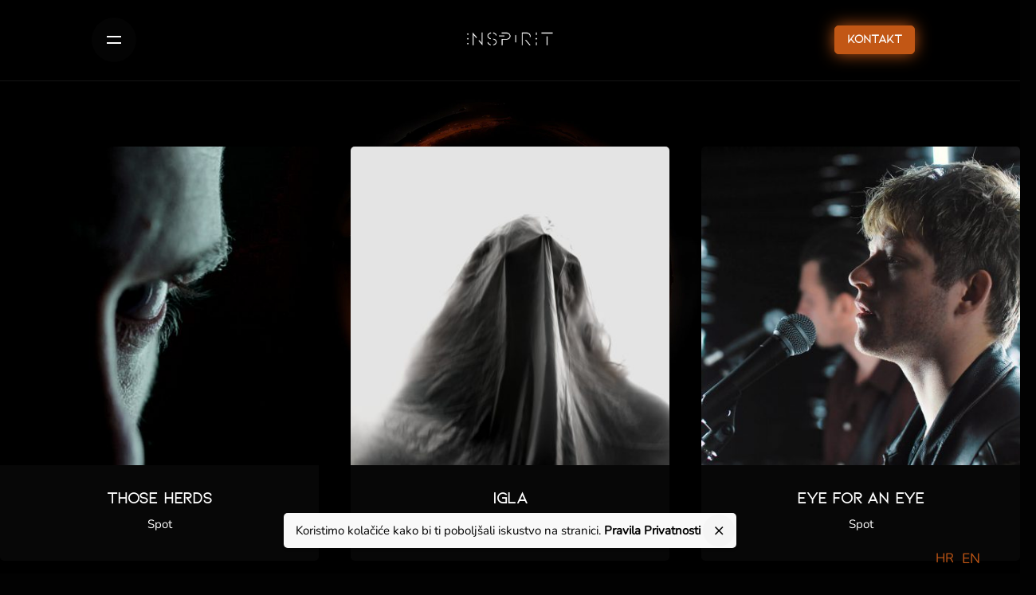

--- FILE ---
content_type: text/html; charset=UTF-8
request_url: https://inspirit-studio.hr/portfolio-category/spot/
body_size: 51718
content:
<!DOCTYPE html>
<html lang="hr">
<head>
	<meta charset="UTF-8">
	<meta name="viewport" content="width=device-width, initial-scale=1.0, maximum-scale=1, user-scalable=no">

	<title>Spot &#8211; Inspirit</title>
<link rel="preload" as="font" href="https://inspirit-studio.hr/wp-content/uploads/2022/03/Kiona-extended.ttf" crossorigin>
<link rel="preload" as="font" href="https://inspirit-studio.hr/wp-content/uploads/2022/03/inspirit-font.ttf" crossorigin>
<link rel="preload" as="font" href="https://inspirit-studio.hr/wp-content/uploads/2022/04/Nunito-VariableFont_wght.ttf" crossorigin>
<meta name='robots' content='max-image-preview:large' />

<link rel="alternate" type="application/rss+xml" title="Inspirit &raquo; Kanal" href="https://inspirit-studio.hr/feed/" />
<link rel="alternate" type="application/rss+xml" title="Inspirit &raquo; Kanal komentara" href="https://inspirit-studio.hr/comments/feed/" />
<link rel="alternate" type="application/rss+xml" title="Inspirit &raquo; Spot Category kanal" href="https://inspirit-studio.hr/portfolio-category/spot/feed/" />
<style id='wp-img-auto-sizes-contain-inline-css' type='text/css'>
img:is([sizes=auto i],[sizes^="auto," i]){contain-intrinsic-size:3000px 1500px}
/*# sourceURL=wp-img-auto-sizes-contain-inline-css */
</style>
<style id='wp-emoji-styles-inline-css' type='text/css'>

	img.wp-smiley, img.emoji {
		display: inline !important;
		border: none !important;
		box-shadow: none !important;
		height: 1em !important;
		width: 1em !important;
		margin: 0 0.07em !important;
		vertical-align: -0.1em !important;
		background: none !important;
		padding: 0 !important;
	}
/*# sourceURL=wp-emoji-styles-inline-css */
</style>
<link rel='stylesheet' id='wp-block-library-css' href='https://inspirit-studio.hr/wp-includes/css/dist/block-library/style.min.css?ver=6.9' type='text/css' media='all' />
<style id='global-styles-inline-css' type='text/css'>
:root{--wp--preset--aspect-ratio--square: 1;--wp--preset--aspect-ratio--4-3: 4/3;--wp--preset--aspect-ratio--3-4: 3/4;--wp--preset--aspect-ratio--3-2: 3/2;--wp--preset--aspect-ratio--2-3: 2/3;--wp--preset--aspect-ratio--16-9: 16/9;--wp--preset--aspect-ratio--9-16: 9/16;--wp--preset--color--black: #000000;--wp--preset--color--cyan-bluish-gray: #abb8c3;--wp--preset--color--white: #ffffff;--wp--preset--color--pale-pink: #f78da7;--wp--preset--color--vivid-red: #cf2e2e;--wp--preset--color--luminous-vivid-orange: #ff6900;--wp--preset--color--luminous-vivid-amber: #fcb900;--wp--preset--color--light-green-cyan: #7bdcb5;--wp--preset--color--vivid-green-cyan: #00d084;--wp--preset--color--pale-cyan-blue: #8ed1fc;--wp--preset--color--vivid-cyan-blue: #0693e3;--wp--preset--color--vivid-purple: #9b51e0;--wp--preset--color--brand-color: #c25715;--wp--preset--color--beige-dark: #A1824F;--wp--preset--color--dark-strong: #24262B;--wp--preset--color--dark-light: #32353C;--wp--preset--color--grey-strong: #838998;--wp--preset--gradient--vivid-cyan-blue-to-vivid-purple: linear-gradient(135deg,rgb(6,147,227) 0%,rgb(155,81,224) 100%);--wp--preset--gradient--light-green-cyan-to-vivid-green-cyan: linear-gradient(135deg,rgb(122,220,180) 0%,rgb(0,208,130) 100%);--wp--preset--gradient--luminous-vivid-amber-to-luminous-vivid-orange: linear-gradient(135deg,rgb(252,185,0) 0%,rgb(255,105,0) 100%);--wp--preset--gradient--luminous-vivid-orange-to-vivid-red: linear-gradient(135deg,rgb(255,105,0) 0%,rgb(207,46,46) 100%);--wp--preset--gradient--very-light-gray-to-cyan-bluish-gray: linear-gradient(135deg,rgb(238,238,238) 0%,rgb(169,184,195) 100%);--wp--preset--gradient--cool-to-warm-spectrum: linear-gradient(135deg,rgb(74,234,220) 0%,rgb(151,120,209) 20%,rgb(207,42,186) 40%,rgb(238,44,130) 60%,rgb(251,105,98) 80%,rgb(254,248,76) 100%);--wp--preset--gradient--blush-light-purple: linear-gradient(135deg,rgb(255,206,236) 0%,rgb(152,150,240) 100%);--wp--preset--gradient--blush-bordeaux: linear-gradient(135deg,rgb(254,205,165) 0%,rgb(254,45,45) 50%,rgb(107,0,62) 100%);--wp--preset--gradient--luminous-dusk: linear-gradient(135deg,rgb(255,203,112) 0%,rgb(199,81,192) 50%,rgb(65,88,208) 100%);--wp--preset--gradient--pale-ocean: linear-gradient(135deg,rgb(255,245,203) 0%,rgb(182,227,212) 50%,rgb(51,167,181) 100%);--wp--preset--gradient--electric-grass: linear-gradient(135deg,rgb(202,248,128) 0%,rgb(113,206,126) 100%);--wp--preset--gradient--midnight: linear-gradient(135deg,rgb(2,3,129) 0%,rgb(40,116,252) 100%);--wp--preset--font-size--small: 14px;--wp--preset--font-size--medium: 20px;--wp--preset--font-size--large: 17px;--wp--preset--font-size--x-large: 42px;--wp--preset--font-size--extra-small: 13px;--wp--preset--font-size--normal: 15px;--wp--preset--font-size--larger: 20px;--wp--preset--spacing--20: 0.44rem;--wp--preset--spacing--30: 0.67rem;--wp--preset--spacing--40: 1rem;--wp--preset--spacing--50: 1.5rem;--wp--preset--spacing--60: 2.25rem;--wp--preset--spacing--70: 3.38rem;--wp--preset--spacing--80: 5.06rem;--wp--preset--shadow--natural: 6px 6px 9px rgba(0, 0, 0, 0.2);--wp--preset--shadow--deep: 12px 12px 50px rgba(0, 0, 0, 0.4);--wp--preset--shadow--sharp: 6px 6px 0px rgba(0, 0, 0, 0.2);--wp--preset--shadow--outlined: 6px 6px 0px -3px rgb(255, 255, 255), 6px 6px rgb(0, 0, 0);--wp--preset--shadow--crisp: 6px 6px 0px rgb(0, 0, 0);}:where(.is-layout-flex){gap: 0.5em;}:where(.is-layout-grid){gap: 0.5em;}body .is-layout-flex{display: flex;}.is-layout-flex{flex-wrap: wrap;align-items: center;}.is-layout-flex > :is(*, div){margin: 0;}body .is-layout-grid{display: grid;}.is-layout-grid > :is(*, div){margin: 0;}:where(.wp-block-columns.is-layout-flex){gap: 2em;}:where(.wp-block-columns.is-layout-grid){gap: 2em;}:where(.wp-block-post-template.is-layout-flex){gap: 1.25em;}:where(.wp-block-post-template.is-layout-grid){gap: 1.25em;}.has-black-color{color: var(--wp--preset--color--black) !important;}.has-cyan-bluish-gray-color{color: var(--wp--preset--color--cyan-bluish-gray) !important;}.has-white-color{color: var(--wp--preset--color--white) !important;}.has-pale-pink-color{color: var(--wp--preset--color--pale-pink) !important;}.has-vivid-red-color{color: var(--wp--preset--color--vivid-red) !important;}.has-luminous-vivid-orange-color{color: var(--wp--preset--color--luminous-vivid-orange) !important;}.has-luminous-vivid-amber-color{color: var(--wp--preset--color--luminous-vivid-amber) !important;}.has-light-green-cyan-color{color: var(--wp--preset--color--light-green-cyan) !important;}.has-vivid-green-cyan-color{color: var(--wp--preset--color--vivid-green-cyan) !important;}.has-pale-cyan-blue-color{color: var(--wp--preset--color--pale-cyan-blue) !important;}.has-vivid-cyan-blue-color{color: var(--wp--preset--color--vivid-cyan-blue) !important;}.has-vivid-purple-color{color: var(--wp--preset--color--vivid-purple) !important;}.has-black-background-color{background-color: var(--wp--preset--color--black) !important;}.has-cyan-bluish-gray-background-color{background-color: var(--wp--preset--color--cyan-bluish-gray) !important;}.has-white-background-color{background-color: var(--wp--preset--color--white) !important;}.has-pale-pink-background-color{background-color: var(--wp--preset--color--pale-pink) !important;}.has-vivid-red-background-color{background-color: var(--wp--preset--color--vivid-red) !important;}.has-luminous-vivid-orange-background-color{background-color: var(--wp--preset--color--luminous-vivid-orange) !important;}.has-luminous-vivid-amber-background-color{background-color: var(--wp--preset--color--luminous-vivid-amber) !important;}.has-light-green-cyan-background-color{background-color: var(--wp--preset--color--light-green-cyan) !important;}.has-vivid-green-cyan-background-color{background-color: var(--wp--preset--color--vivid-green-cyan) !important;}.has-pale-cyan-blue-background-color{background-color: var(--wp--preset--color--pale-cyan-blue) !important;}.has-vivid-cyan-blue-background-color{background-color: var(--wp--preset--color--vivid-cyan-blue) !important;}.has-vivid-purple-background-color{background-color: var(--wp--preset--color--vivid-purple) !important;}.has-black-border-color{border-color: var(--wp--preset--color--black) !important;}.has-cyan-bluish-gray-border-color{border-color: var(--wp--preset--color--cyan-bluish-gray) !important;}.has-white-border-color{border-color: var(--wp--preset--color--white) !important;}.has-pale-pink-border-color{border-color: var(--wp--preset--color--pale-pink) !important;}.has-vivid-red-border-color{border-color: var(--wp--preset--color--vivid-red) !important;}.has-luminous-vivid-orange-border-color{border-color: var(--wp--preset--color--luminous-vivid-orange) !important;}.has-luminous-vivid-amber-border-color{border-color: var(--wp--preset--color--luminous-vivid-amber) !important;}.has-light-green-cyan-border-color{border-color: var(--wp--preset--color--light-green-cyan) !important;}.has-vivid-green-cyan-border-color{border-color: var(--wp--preset--color--vivid-green-cyan) !important;}.has-pale-cyan-blue-border-color{border-color: var(--wp--preset--color--pale-cyan-blue) !important;}.has-vivid-cyan-blue-border-color{border-color: var(--wp--preset--color--vivid-cyan-blue) !important;}.has-vivid-purple-border-color{border-color: var(--wp--preset--color--vivid-purple) !important;}.has-vivid-cyan-blue-to-vivid-purple-gradient-background{background: var(--wp--preset--gradient--vivid-cyan-blue-to-vivid-purple) !important;}.has-light-green-cyan-to-vivid-green-cyan-gradient-background{background: var(--wp--preset--gradient--light-green-cyan-to-vivid-green-cyan) !important;}.has-luminous-vivid-amber-to-luminous-vivid-orange-gradient-background{background: var(--wp--preset--gradient--luminous-vivid-amber-to-luminous-vivid-orange) !important;}.has-luminous-vivid-orange-to-vivid-red-gradient-background{background: var(--wp--preset--gradient--luminous-vivid-orange-to-vivid-red) !important;}.has-very-light-gray-to-cyan-bluish-gray-gradient-background{background: var(--wp--preset--gradient--very-light-gray-to-cyan-bluish-gray) !important;}.has-cool-to-warm-spectrum-gradient-background{background: var(--wp--preset--gradient--cool-to-warm-spectrum) !important;}.has-blush-light-purple-gradient-background{background: var(--wp--preset--gradient--blush-light-purple) !important;}.has-blush-bordeaux-gradient-background{background: var(--wp--preset--gradient--blush-bordeaux) !important;}.has-luminous-dusk-gradient-background{background: var(--wp--preset--gradient--luminous-dusk) !important;}.has-pale-ocean-gradient-background{background: var(--wp--preset--gradient--pale-ocean) !important;}.has-electric-grass-gradient-background{background: var(--wp--preset--gradient--electric-grass) !important;}.has-midnight-gradient-background{background: var(--wp--preset--gradient--midnight) !important;}.has-small-font-size{font-size: var(--wp--preset--font-size--small) !important;}.has-medium-font-size{font-size: var(--wp--preset--font-size--medium) !important;}.has-large-font-size{font-size: var(--wp--preset--font-size--large) !important;}.has-x-large-font-size{font-size: var(--wp--preset--font-size--x-large) !important;}
/*# sourceURL=global-styles-inline-css */
</style>

<style id='classic-theme-styles-inline-css' type='text/css'>
/*! This file is auto-generated */
.wp-block-button__link{color:#fff;background-color:#32373c;border-radius:9999px;box-shadow:none;text-decoration:none;padding:calc(.667em + 2px) calc(1.333em + 2px);font-size:1.125em}.wp-block-file__button{background:#32373c;color:#fff;text-decoration:none}
/*# sourceURL=/wp-includes/css/classic-themes.min.css */
</style>
<link data-minify="1" rel='stylesheet' id='weglot-css-css' href='https://inspirit-studio.hr/wp-content/cache/min/1/wp-content/plugins/weglot/dist/css/front-css.css?ver=1674815765' type='text/css' media='' />
<style id='weglot-css-inline-css' type='text/css'>
.country-selector a {
  color: #C25715;
}

a:hover {
  color: #C25715;
}

label {
  color: #C25715;
}


/*# sourceURL=weglot-css-inline-css */
</style>
<link data-minify="1" rel='stylesheet' id='new-flag-css-css' href='https://inspirit-studio.hr/wp-content/cache/min/1/wp-content/plugins/weglot/app/styles/new-flags.css?ver=1674815765' type='text/css' media='all' />
<link data-minify="1" rel='stylesheet' id='ohio-style-css' href='https://inspirit-studio.hr/wp-content/cache/min/1/wp-content/themes/ohio/style.css?ver=1674815765' type='text/css' media='all' />
<style id='ohio-style-inline-css' type='text/css'>
.brand-color,.brand-color-i,.brand-color-hover-i:hover,.brand-color-hover:hover,.has-brand-color-color,.is-style-outline .has-brand-color-color,a:hover,.nav .nav-item.active-main-item > a,.nav .nav-item.active > a,.nav .current-menu-ancestor > a,.nav .current-menu-item > a,.hamburger-nav .menu li.current-menu-ancestor > a > span,.hamburger-nav .menu li.current-menu-item > a > span,.blog-grid:not(.blog-grid-type-2):not(.blog-grid-type-4):hover h3 a,.portfolio-item.grid-2:hover h4.title,.fullscreen-nav li a:hover,.socialbar.inline a:hover,.gallery .expand .ion:hover,.close .ion:hover,.accordionItem_title:hover,.tab .tabNav_link:hover,.widget .socialbar a:hover,.social-bar .socialbar a:hover,.share-bar .links a:hover,.widget_shopping_cart_content .buttons a.button:first-child:hover,span.page-numbers.current,a.page-numbers:hover,.comment-content a,.page-headline .subtitle b:before,nav.pagination li .page-numbers.active,.woocommerce .woo-my-nav li.is-active a,.portfolio-sorting li a.active,.widget_nav_menu .current-menu-item > a,.widget_pages .current-menu-item > a,.portfolio-item-fullscreen .portfolio-details-date:before,.btn.btn-link:hover,.blog-grid-content .category-holder:after,.clb-page-headline .post-meta-estimate:before,.comments-area .comment-date-and-time:after,.post .entry-content a:not(.wp-block-button__link),.project-page-content .date:before,.pagination li .btn.active,.pagination li .btn.current,.pagination li .page-numbers.active,.pagination li .page-numbers.current,.category-holder:not(.no-divider):after,.inline-divider:after,.hamburger-nav .menu .nav-item:hover > a.menu-link .ion,.hamburger-nav .menu .nav-item .visible > a.menu-link .ion,.hamburger-nav .menu .nav-item.active > a.menu-link .ion,.hamburger-nav .menu .sub-nav-item:hover > a.menu-link .ion,.hamburger-nav .menu .sub-nav-item .visible > a.menu-link .ion,.hamburger-nav .menu .sub-nav-item.active > a.menu-link .ion,.widgets a,.widgets a *:not(.fab),.pricing:hover .pricing_price_title,.btn-link:focus, a.btn-link:focus,.btn-link:active, a.btn-link:active,.pricing_list_item .ion,a.highlighted,.woocommerce .woocommerce-privacy-policy-text a,.blog-grid-type-6 .category-holder a.category{color:#c25715;}.brand-border-color,.brand-border-color-hover,.has-brand-color-background-color,.is-style-outline .has-brand-color-color,.wp-block-button__link:hover,.custom-cursor .circle-cursor--outer,.btn-brand, .btn:not(.btn-link):hover,.btn-brand:active, .btn:not(.btn-link):active,.btn-brand:focus, .btn:not(.btn-link):focus,a.button:hover,button.button:hover,.pricing:hover .btn.btn-brand{border-color:#c25715;}.brand-bg-color,.brand-bg-color-after,.brand-bg-color-before,.brand-bg-color-hover,.brand-bg-color-i,.brand-bg-color-hover-i,.btn-brand:not(.btn-outline),.has-brand-color-background-color,a.brand-bg-color,.wp-block-button__link:hover,.widget_price_filter .ui-slider-range,.widget_price_filter .ui-slider-handle:after,.nav .nav-item:before,.nav .nav-item.current-menu-item:before,.widget_calendar caption,.tag:not(.tag-portfolio):hover,.page-headline .tags .tag,.radio input:checked + .input:after,.menu-list-details .tag,.custom-cursor .circle-cursor--inner,.custom-cursor .circle-cursor--inner.cursor-link-hover,.btn-round:before,.btn:not(.btn-link):hover,.btn:not(.btn-link):active,.btn:not(.btn-link):focus,button.button:not(.btn-link):hover,a.button:not(.btn-link):hover,.btn.btn-flat:hover,.btn.btn-flat:focus,.btn.btn-outline:hover,nav.pagination li .btn.active:hover,.tag:not(body):hover,.tag-cloud-link:hover,.pricing_price_time:hover,.pricing:hover .btn.btn-brand{background-color:#c25715;}::selection{background-color:rgba(194,87,21,0.5);}a,.post .entry-content a:not(.wp-block-button__link){color:#ffffff;}.dark-scheme,.dark-scheme.with-boxed-container .site,.dark-scheme .site-content,.dark-scheme .header:not(.-mobile).header-5,.dark-scheme .site-footer,.dark-scheme .horizontal_accordionItem,.dark-scheme .clb-page-headline:before,.dark-scheme [class*="type"] .woo_c-product-details{background-color:#020202;}#masthead.header:not(.-sticky){background-color:rgba(0,0,0,0.01);}.-sticky .menu,.-sticky .branding,.-sticky .menu-optional .cart-total,.-sticky .menu-optional > li > a,.-sticky .btn-round:not(.btn-round-small){color:#ffffff;}#masthead.header.-sticky{background-color:#020202;}.-mobile .nav,.-mobile .mbl-overlay .copyright,.-mobile:not(.-sticky) .mbl-overlay .btn-round:not(.btn-round-small),.dark-scheme .-mobile .nav .nav-item a,.dark-scheme .-mobile:not(.-sticky) .mbl-overlay .btn-round:not(.btn-round-small) .ion,.header.-mobile .nav .menu .nav-item{color:#f2f2f2;}.header.-mobile .nav .mbl-overlay-container{background-color:rgba(2,2,2,0.55);}.header,.header:not(.-mobile).header-5,.header:not(.-mobile).header-6,.header:not(.-mobile).header-7{border-style:solid;}.header.-sticky{border:none;}#masthead .btn-optional{background-color:#c25715;border-color:#c25715;}.clb-page-headline::after{background-color:transparent;}.site-content,.clb-page-headline:before{background-image:url('https://inspirit-studio.hr/wp-content/uploads/2022/04/BG-AA-scaled.jpg');background-size:contain;background-position:center center;background-repeat:no-repeat;background-attachment:fixed;}.page-container,.elementor .elementor-section.elementor-section-boxed > .elementor-container{max-width:1300px}.site-footer .page-container{max-width:1300px}.spinner .path,.sk-preloader .sk-circle:before,.sk-folding-cube .sk-cube:before,.sk-preloader .sk-child:before,.sk-double-bounce .sk-child{stroke:#020202;background-color:#020202;}.sk-percentage .sk-percentage-percent{color:#020202;}.page-preloader:not(.percentage-preloader),.page-preloader.percentage-preloader .sk-percentage{background-color:#020202;}.hamburger-nav .menu .nav-item a span,.hamburger-nav .menu li.current-menu-item > a > span,.hamburger-nav .copyright a,.hamburger-nav .copyright{font-family:'Kiona', sans-serif;}body{font-family:'Nunito', sans-serif;font-size:1.1em;color:#cdceca;}{font-family:'Kiona', sans-serif;}h1,h2,h3,h4,h5,h6,.box-count,.font-titles,.hamburger-nav .menu,.header.-mobile .nav .nav-item,.btn, .button, a.button, input[type="submit"], a.btn-link,.widget_shopping_cart_content .mini-cart-description .mini-cart-item-title > a,.woo-c_product_name > a:not(.woo-c_product_category),.socialbar.inline a,.vc_row .vc-bg-side-text,.counter-box-count{font-family:'Kiona', sans-serif;color:#cdceca;}.countdown-box .box-time .box-count,.chart-box-pie-content{font-family:'Kiona', sans-serif;color:#cdceca;}.countdown-box .box-time .box-count,.chart-box-pie-content{font-family:'Kiona', sans-serif;color:#cdceca;}.countdown-box .box-time .box-count,.chart-box-pie-content{font-family:'Kiona', sans-serif;}.portfolio-item h4,.portfolio-item h4.title,.portfolio-item h4 a,.portfolio-item-2 h4,.portfolio-item-2 h4.title,.portfolio-item-2 h4 a{font-family:'Kiona', sans-serif;color:#cdceca;font-size:inherit;line-height:inherit;}.blog-item h3.title{font-family:'Kiona', sans-serif;color:#cdceca;line-height:initial;}.blog-item h3.title a{font-size:initial;}.portfolio-item-2 h4{font-family:'Kiona', sans-serif;}p.subtitle,.subtitle-font,.heading .subtitle{font-family:'Nunito', sans-serif;font-size:1.1em;color:#cdceca;}{font-family:'Nunito', sans-serif;color:#cdceca;}.portfolio-item .subtitle-font,.woocommerce ul.products li.product .subtitle-font.category,.woocommerce ul.products li.product .subtitle-font.category > a{font-family:'Nunito', sans-serif;color:#cdceca;font-size:inherit;line-height:inherit;}.contact-form.classic input::-webkit-input-placeholder,.contact-form.classic textarea::-webkit-input-placeholder,input.classic::-webkit-input-placeholder,input.classic::-moz-placeholder{font-family:'Nunito', sans-serif;font-size:1.1em;color:#cdceca;}.contact-form.classic input::-moz-placeholder,.contact-form.classic textarea::-moz-placeholder{font-family:'Nunito', sans-serif;font-size:1.1em;color:#cdceca;}input.classic:-ms-input-placeholder,.contact-form.classic input:-ms-input-placeholder,.contact-form.classic textarea:-ms-input-placeholder{font-family:'Nunito', sans-serif;font-size:1.1em;color:#cdceca;}.message-box a {color: #fff;}.hamburger-nav.type2 .menu li > a::before, .hamburger-nav.type3 .menu li > a::before {display: none;}#masthead .btn-optional {box-shadow: 0 0 20px #c25715;}.elementor-9 .elementor-element.elementor-element-3af7ebf .btn-flat {box-shadow: 0 0 20px #c25715;}.sticky-nav-holder {background: #c25715;box-shadow: 0 0 20px #c25715;}.dark-scheme h5.sticky-nav_heading, .dark-scheme .sticky-nav_item h6 {color: #fff;}#masthead .btn-optional:hover {background-color: #000 !important;border-color: #000 !important;}.header.-sticky .branding img {max-height: 8.5vh;}.page-id-190 .btn-optional {display: none !important;}.message-box a {color: #fff;}.hamburger-nav.type2 .menu li > a::before, .hamburger-nav.type3 .menu li > a::before {display: none;}#masthead .btn-optional {box-shadow: 0 0 20px #c25715;}.elementor-9 .elementor-element.elementor-element-3af7ebf .btn-flat {box-shadow: 0 0 20px #c25715;}.sticky-nav-holder {background: #c25715;box-shadow: 0 0 20px #c25715;}.dark-scheme h5.sticky-nav_heading, .dark-scheme .sticky-nav_item h6 {color: #fff;}#masthead .btn-optional:hover {background-color: #000 !important;border-color: #000 !important;}.header.-sticky .branding img {max-height: 8.5vh;}.page-id-190 .btn-optional {display: none !important;}.clb-coming-soon{background:#020202;} @media screen and (min-width:1025px){} @media screen and (min-width:769px) and (max-width:1024px){} @media screen and (max-width:768px){.site-content, .clb-page-headline::before {background-image: url('https://inspirit-studio.hr/wp-content/uploads/2022/04/bg-mobile.jpg');}.header .branding .logo img {max-height: 66px;}}
/*# sourceURL=ohio-style-inline-css */
</style>
<style id='rocket-lazyload-inline-css' type='text/css'>
.rll-youtube-player{position:relative;padding-bottom:56.23%;height:0;overflow:hidden;max-width:100%;}.rll-youtube-player:focus-within{outline: 2px solid currentColor;outline-offset: 5px;}.rll-youtube-player iframe{position:absolute;top:0;left:0;width:100%;height:100%;z-index:100;background:0 0}.rll-youtube-player img{bottom:0;display:block;left:0;margin:auto;max-width:100%;width:100%;position:absolute;right:0;top:0;border:none;height:auto;-webkit-transition:.4s all;-moz-transition:.4s all;transition:.4s all}.rll-youtube-player img:hover{-webkit-filter:brightness(75%)}.rll-youtube-player .play{height:100%;width:100%;left:0;top:0;position:absolute;background:url(https://inspirit-studio.hr/wp-content/plugins/wp-rocket/assets/img/youtube.png) no-repeat center;background-color: transparent !important;cursor:pointer;border:none;}.wp-embed-responsive .wp-has-aspect-ratio .rll-youtube-player{position:absolute;padding-bottom:0;width:100%;height:100%;top:0;bottom:0;left:0;right:0}
/*# sourceURL=rocket-lazyload-inline-css */
</style>
<script data-minify="1" type="text/javascript" src="https://inspirit-studio.hr/wp-content/cache/min/1/wp-content/plugins/weglot/dist/front-js.js?ver=1674815765" id="wp-weglot-js-js" defer></script>
<link rel="EditURI" type="application/rsd+xml" title="RSD" href="https://inspirit-studio.hr/xmlrpc.php?rsd" />
<meta name="generator" content="WordPress 6.9" />

<link rel="alternate" href="https://inspirit-studio.hr/portfolio-category/spot/" hreflang="hr"/>
<link rel="alternate" href="https://inspirit-studio.hr/en/portfolio-category/spot/" hreflang="en"/>
		<style type="text/css" id="wp-custom-css">
			h6 {
    font-size: 0.97em;
}		</style>
		<noscript><style id="rocket-lazyload-nojs-css">.rll-youtube-player, [data-lazy-src]{display:none !important;}</style></noscript><link data-minify="1" rel='stylesheet' id='ionicons-css' href='https://inspirit-studio.hr/wp-content/cache/min/1/wp-content/themes/ohio/assets/fonts/ionicons/css/ionicons.min.css?ver=1674815765' type='text/css' media='all' />
<link data-minify="1" rel='stylesheet' id='fontawesome-font-css' href='https://inspirit-studio.hr/wp-content/cache/min/1/wp-content/themes/ohio/assets/fonts/fa/css/fontawesome.min.css?ver=1674815765' type='text/css' media='all' />
</head>
<body class="archive tax-ohio_portfolio_category term-spot term-11 wp-embed-responsive wp-theme-ohio hfeed ohio-theme-2-0-0 with-header-4 with-spacer dark-scheme ohio-anchor-onepage elementor-default elementor-kit-6">
	

	
    <ul class="elements-bar left">
                    <li>
</li>
            </ul>

    <ul class="elements-bar right">
                    <li>
</li>
            </ul>

	<div id="page" class="site">
		<a class="skip-link screen-reader-text" href="#main">Skip to content</a>
		
		
		

		
<header id="masthead" class="header dark-text header-4 without-mobile-search"
         data-mobile-header-fixed="true"     data-fixed-initial-offset="150">
        
    <div class="header-wrap">
        <div class="top-part page-container">
		
            <div class="left-part"> 
                                    <div class="desktop-hamburger">
                        
<!-- Fullscreen -->
<div class="hamburger btn-round btn-round-light dark-mode-reset" tabindex="1">
	<i class="ion">
		<a href="#" class="hamburger-holder" aria-controls="site-navigation" aria-expanded="false">
			<span class="_shape"></span>
			<span class="_shape"></span>
		</a>	
	</i>
</div>                    </div>
                                                    <div class="mobile-hamburger -left">
                        
<!-- Fullscreen -->
<div class="hamburger btn-round btn-round-light dark-mode-reset" tabindex="1">
	<i class="ion">
		<a href="#" class="hamburger-holder" aria-controls="site-navigation" aria-expanded="false">
			<span class="_shape"></span>
			<span class="_shape"></span>
		</a>	
	</i>
</div>                    </div>
                
                
<div class="branding">
	<a class="branding-title font-titles" href="https://inspirit-studio.hr/" rel="home">
		<div class="logo">
							<img src="https://inspirit-studio.hr/wp-content/uploads/2022/04/FONT.jpg" class=" main-logo"  alt="INSPiR:T" >
				
															<img src="https://inspirit-studio.hr/wp-content/uploads/2022/04/FONT.jpg" class=" dark-scheme-logo"  alt="INSPiR:T" >
									
					</div>
		<div class="fixed-logo">
							<img src="https://inspirit-studio.hr/wp-content/uploads/2022/04/FONT.jpg"  alt="INSPiR:T">
					</div>
						<div class="for-onepage">
			<span class="dark hidden">
									<img src="https://inspirit-studio.hr/wp-content/uploads/2022/04/FONT.jpg"  alt="INSPiR:T">
							</span>
			<span class="light hidden">
									<img src="https://inspirit-studio.hr/wp-content/uploads/2022/04/FONT.jpg"  alt="INSPiR:T">
							</span>
		</div>
	</a>
</div>
                <ul class="menu-optional">
                    <li class="lang-dropdown-holder">
                        
                    </li>
                </ul>
            </div>
            <!-- Logo -->
            
<nav id="site-navigation" class="nav hidden with-counters with-mobile-menu" data-mobile-menu-second-click-link="1">

    <!-- Mobile overlay -->
    <div class="mbl-overlay menu-mbl-overlay">
        <div class="mbl-overlay-bg"></div>

        <!-- Close bar -->
        <div class="close-bar text-left">
            <div class="btn-round btn-round-light clb-close" tabindex="0">
                <i class="ion ion-md-close"></i>
            </div>

            <!-- Search -->
            
        </div>
        <div class="mbl-overlay-container">

            <!-- Navigation -->
            <div id="mega-menu-wrap" class="nav-container">

                <ul id="primary-menu" class="menu"><li id="nav-menu-item-61-694c39ff74d31" class="mega-menu-item nav-item menu-item-depth-0 "><a href="https://inspirit-studio.hr/" class="menu-link main-menu-link item-title"><span>Početna</span></a></li>
<li id="nav-menu-item-58-694c39ff74d55" class="mega-menu-item nav-item menu-item-depth-0 "><a href="https://inspirit-studio.hr/portfolio" class="menu-link main-menu-link item-title"><span>Portfolio</span></a></li>
<li id="nav-menu-item-124-694c39ff74d6b" class="mega-menu-item nav-item menu-item-depth-0 "><a href="https://inspirit-studio.hr/o-nama" class="menu-link main-menu-link item-title"><span>O nama</span></a></li>
<li id="nav-menu-item-438-694c39ff74d7c" class="mega-menu-item nav-item menu-item-depth-0 "><a href="https://inspirit-studio.hr/kontakt/" class="menu-link main-menu-link item-title"><span>Kontakt</span></a></li>
</ul><ul id="mobile-menu" class="mobile-menu menu"><li id="nav-menu-item-61-694c39ff75092" class="mega-menu-item nav-item menu-item-depth-0 "><a href="https://inspirit-studio.hr/" class="menu-link main-menu-link item-title"><span>Početna</span></a></li>
<li id="nav-menu-item-58-694c39ff750ab" class="mega-menu-item nav-item menu-item-depth-0 "><a href="https://inspirit-studio.hr/portfolio" class="menu-link main-menu-link item-title"><span>Portfolio</span></a></li>
<li id="nav-menu-item-124-694c39ff750bd" class="mega-menu-item nav-item menu-item-depth-0 "><a href="https://inspirit-studio.hr/o-nama" class="menu-link main-menu-link item-title"><span>O nama</span></a></li>
<li id="nav-menu-item-438-694c39ff750ce" class="mega-menu-item nav-item menu-item-depth-0 "><a href="https://inspirit-studio.hr/kontakt/" class="menu-link main-menu-link item-title"><span>Kontakt</span></a></li>
</ul>            </div>

            <!-- Copyright -->
            <div class="copyright">
                © 2023 Inspirit, sva prava zadržana. | Created by <a href="https://luminary.hr/" target="_blank">Luminary</a>                <br>
                 <a href="https://inspirit-studio.hr/pravila-privatnosti">Pravila Privatnosti</a>             </div>

            

            <!-- Social links -->
                    </div>

        <!-- Mobile social icons -->
            </div>
</nav>

            <ul class="menu-optional right-part">
                <li class="btn-optional-holder">
                    	<a href="https://inspirit-studio.hr/kontakt" class="btn btn-small btn-optional" target="">
		Kontakt	</a>
                </li>
                                    <li>
                        
                    </li>
                                
								            </ul>

        </div>
        <div class="middle-part"></div>
    </div>
</header>

<div class="clb-popup hamburger-nav type2">
    <div class="close-bar text-left">
        <div class="btn-round clb-close" tabindex="0">
            <i class="ion ion-md-close"></i>
        </div>
    </div>
    <div class="page-container">
        <div class="hamburger-nav-holder">
            <ul id="secondary-menu" class="menu"><li id="nav-menu-item-61-694c39ff75759" class="mega-menu-item nav-item menu-item-depth-0 "><a href="https://inspirit-studio.hr/" class="menu-link main-menu-link item-title"><span>Početna</span></a></li>
<li id="nav-menu-item-58-694c39ff75775" class="mega-menu-item nav-item menu-item-depth-0 "><a href="https://inspirit-studio.hr/portfolio" class="menu-link main-menu-link item-title"><span>Portfolio</span></a></li>
<li id="nav-menu-item-124-694c39ff75789" class="mega-menu-item nav-item menu-item-depth-0 "><a href="https://inspirit-studio.hr/o-nama" class="menu-link main-menu-link item-title"><span>O nama</span></a></li>
<li id="nav-menu-item-438-694c39ff7579a" class="mega-menu-item nav-item menu-item-depth-0 "><a href="https://inspirit-studio.hr/kontakt/" class="menu-link main-menu-link item-title"><span>Kontakt</span></a></li>
</ul>        </div>
        <div class="hamburger-nav-details">
			
							<div class="details-column">
					Tel: <a href="tel:+385 95 9041 393">+385 95 9041 393</a>				</div>
							<div class="details-column">
					Email: <a href="mailto:produkcija@inspirit-studio.hr">produkcija@inspirit-studio.hr</a>				</div>
			
			        </div>
    </div>
</div>
		
		
		
		<div id="content" class="site-content" data-mobile-menu-resolution="768">

						<div class="header-cap"></div>
			
        
        
        <div class="page-container bottom-offset top-offset full">
            
            <div id="primary" class="page-content content-area">
                <main id="main" class="site-main">
                    <div class="vc_row portfolio-grid ohio-masonry blog-posts-masonry" data-lazy-container="posts">
                        <div class="portfolio-item-wrap masonry-block ohio-project-item grid-item section vc_col-lg-4 vc_col-md-6 vc_col-xs-12 grid-item" data-aos-once="true" data-aos="fade-up" data-lazy-item="" data-lazy-scope="posts">
<div class="portfolio-item portfolio-item-grid portfolio-grid-type-1 metro-style boxed hover-color-overlay">
    <div data-cursor-class="cursor-link" class="portfolio-item-image ">

        <!-- Project image -->
                    <a href="https://inspirit-studio.hr/projekt/igla-2/">
                <div class="portfolio-metro-image parallax"  data-ohio-bg-image="https://inspirit-studio.hr/wp-content/uploads/2025/06/Still-2025-06-27-170557_2.39.1-768x432.jpg">
                </div>
            </a>
            
        
            </div>
    <div class="portfolio-item-details text-center">
        <h3 class="portfolio-item-headline title ">Those Herds</h3>
                                    <div class="category-holder">
                                            <span class="category "><a href="https://inspirit-studio.hr/portfolio-category/spot/">Spot</a></span>
                                    </div>
            
            <div class="show-project">
                <div class="show-project-link">
                    <a href="https://inspirit-studio.hr/projekt/igla-2/">
                        Show project                    </a> 
                </div>
            </div>
            </div>
</div></div><div class="portfolio-item-wrap masonry-block ohio-project-item grid-item section vc_col-lg-4 vc_col-md-6 vc_col-xs-12 grid-item" data-aos-once="true" data-aos="fade-up" data-lazy-item="" data-lazy-scope="posts">
<div class="portfolio-item portfolio-item-grid portfolio-grid-type-1 metro-style boxed hover-color-overlay">
    <div data-cursor-class="cursor-link" class="portfolio-item-image ">

        <!-- Project image -->
                    <a href="https://inspirit-studio.hr/projekt/igla/">
                <div class="portfolio-metro-image parallax"  data-ohio-bg-image="https://inspirit-studio.hr/wp-content/uploads/2024/11/thumb-768x432.jpg">
                </div>
            </a>
            
        
            </div>
    <div class="portfolio-item-details text-center">
        <h3 class="portfolio-item-headline title ">Igla</h3>
                                    <div class="category-holder">
                                            <span class="category "><a href="https://inspirit-studio.hr/portfolio-category/spot/">Spot</a></span>
                                    </div>
            
            <div class="show-project">
                <div class="show-project-link">
                    <a href="https://inspirit-studio.hr/projekt/igla/">
                        Show project                    </a> 
                </div>
            </div>
            </div>
</div></div><div class="portfolio-item-wrap masonry-block ohio-project-item grid-item section vc_col-lg-4 vc_col-md-6 vc_col-xs-12 grid-item" data-aos-once="true" data-aos="fade-up" data-lazy-item="" data-lazy-scope="posts">
<div class="portfolio-item portfolio-item-grid portfolio-grid-type-1 metro-style boxed hover-color-overlay">
    <div data-cursor-class="cursor-link" class="portfolio-item-image ">

        <!-- Project image -->
                    <a href="https://inspirit-studio.hr/projekt/eye-for-an-eye/">
                <div class="portfolio-metro-image parallax"  data-ohio-bg-image="https://inspirit-studio.hr/wp-content/uploads/2022/03/THE-BLACK-ROOM-final-768x431.jpg">
                </div>
            </a>
            
        
            </div>
    <div class="portfolio-item-details text-center">
        <h3 class="portfolio-item-headline title ">Eye for an eye</h3>
                                    <div class="category-holder">
                                            <span class="category "><a href="https://inspirit-studio.hr/portfolio-category/spot/">Spot</a></span>
                                    </div>
            
            <div class="show-project">
                <div class="show-project-link">
                    <a href="https://inspirit-studio.hr/projekt/eye-for-an-eye/">
                        Show project                    </a> 
                </div>
            </div>
            </div>
</div></div>                    </div>

                                    </main>
            </div>

                        
        </div>

		</div>

					<footer id="colophon" class="site-footer sticky clb__light_section">
				<div class="site-info ">
			<div class="page-container">
				<div class="vc_row">
					<div class="vc_col-md-12">
						<div class="site-info-holder ">
															<div class="left">
									© 2023 Inspirit, sva prava zadržana. | Created by <a href="https://luminary.hr/" target="_blank">Luminary</a>								</div>
								<div class="right">
									 <a href="https://inspirit-studio.hr/pravila-privatnosti">Pravila Privatnosti</a> 								</div>
													</div>
					</div>
				</div>
			</div>
		</div>
	</footer>
			</div>

		<div class="page-container">
		<div class="notification-bar active">
			<div class="notification">
				<div class="notification-text" >
					Koristimo kolačiće kako bi ti poboljšali iskustvo na stranici.
											<div class="notification-link">
							<a href="https://inspirit-studio.hr/pravila-privatnosti">
								Pravila Privatnosti							</a>
						</div>
									</div>

							</div>
			
			<div class="btn-round btn-round-small btn-round-light clb-close clb-notification-close dark-mode-reset" tabindex="0">
				<i class="ion ion-md-close"></i>
			</div>
		</div>
	</div>

	
	
	<div class="clb-popup container-loading custom-popup">
    <div class="close-bar">
        <div class="btn-round clb-close" tabindex="0">
            <i class="ion ion-md-close"></i>
        </div>
    </div>
    <div class="clb-popup-holder"></div>
</div>
<div class="circle-cursor circle-cursor--outer"></div>
<div class="circle-cursor circle-cursor--inner"></div>
<style type="text/css">@font-face { font-family: "Kiona"; src: url("https://inspirit-studio.hr/wp-content/uploads/2022/03/Kiona-extended.ttf"); font-display: swap;}@font-face { font-family: "Nunito"; src: url("https://inspirit-studio.hr/wp-content/uploads/2022/04/Nunito-VariableFont_wght.ttf"); font-display: swap;}</style><script type="speculationrules">
{"prefetch":[{"source":"document","where":{"and":[{"href_matches":"/*"},{"not":{"href_matches":["/wp-*.php","/wp-admin/*","/wp-content/uploads/*","/wp-content/*","/wp-content/plugins/*","/wp-content/themes/ohio/*","/*\\?(.+)"]}},{"not":{"selector_matches":"a[rel~=\"nofollow\"]"}},{"not":{"selector_matches":".no-prefetch, .no-prefetch a"}}]},"eagerness":"conservative"}]}
</script>
<script type="text/javascript" id="rocket-browser-checker-js-after">
/* <![CDATA[ */
"use strict";var _createClass=function(){function defineProperties(target,props){for(var i=0;i<props.length;i++){var descriptor=props[i];descriptor.enumerable=descriptor.enumerable||!1,descriptor.configurable=!0,"value"in descriptor&&(descriptor.writable=!0),Object.defineProperty(target,descriptor.key,descriptor)}}return function(Constructor,protoProps,staticProps){return protoProps&&defineProperties(Constructor.prototype,protoProps),staticProps&&defineProperties(Constructor,staticProps),Constructor}}();function _classCallCheck(instance,Constructor){if(!(instance instanceof Constructor))throw new TypeError("Cannot call a class as a function")}var RocketBrowserCompatibilityChecker=function(){function RocketBrowserCompatibilityChecker(options){_classCallCheck(this,RocketBrowserCompatibilityChecker),this.passiveSupported=!1,this._checkPassiveOption(this),this.options=!!this.passiveSupported&&options}return _createClass(RocketBrowserCompatibilityChecker,[{key:"_checkPassiveOption",value:function(self){try{var options={get passive(){return!(self.passiveSupported=!0)}};window.addEventListener("test",null,options),window.removeEventListener("test",null,options)}catch(err){self.passiveSupported=!1}}},{key:"initRequestIdleCallback",value:function(){!1 in window&&(window.requestIdleCallback=function(cb){var start=Date.now();return setTimeout(function(){cb({didTimeout:!1,timeRemaining:function(){return Math.max(0,50-(Date.now()-start))}})},1)}),!1 in window&&(window.cancelIdleCallback=function(id){return clearTimeout(id)})}},{key:"isDataSaverModeOn",value:function(){return"connection"in navigator&&!0===navigator.connection.saveData}},{key:"supportsLinkPrefetch",value:function(){var elem=document.createElement("link");return elem.relList&&elem.relList.supports&&elem.relList.supports("prefetch")&&window.IntersectionObserver&&"isIntersecting"in IntersectionObserverEntry.prototype}},{key:"isSlowConnection",value:function(){return"connection"in navigator&&"effectiveType"in navigator.connection&&("2g"===navigator.connection.effectiveType||"slow-2g"===navigator.connection.effectiveType)}}]),RocketBrowserCompatibilityChecker}();
//# sourceURL=rocket-browser-checker-js-after
/* ]]> */
</script>
<script type="text/javascript" id="rocket-preload-links-js-extra">
/* <![CDATA[ */
var RocketPreloadLinksConfig = {"excludeUris":"/(?:.+/)?feed(?:/(?:.+/?)?)?$|/(?:.+/)?embed/|/(index.php/)?(.*)wp-json(/.*|$)|/refer/|/go/|/recommend/|/recommends/","usesTrailingSlash":"1","imageExt":"jpg|jpeg|gif|png|tiff|bmp|webp|avif|pdf|doc|docx|xls|xlsx|php","fileExt":"jpg|jpeg|gif|png|tiff|bmp|webp|avif|pdf|doc|docx|xls|xlsx|php|html|htm","siteUrl":"https://inspirit-studio.hr","onHoverDelay":"100","rateThrottle":"3"};
//# sourceURL=rocket-preload-links-js-extra
/* ]]> */
</script>
<script type="text/javascript" id="rocket-preload-links-js-after">
/* <![CDATA[ */
(function() {
"use strict";var r="function"==typeof Symbol&&"symbol"==typeof Symbol.iterator?function(e){return typeof e}:function(e){return e&&"function"==typeof Symbol&&e.constructor===Symbol&&e!==Symbol.prototype?"symbol":typeof e},e=function(){function i(e,t){for(var n=0;n<t.length;n++){var i=t[n];i.enumerable=i.enumerable||!1,i.configurable=!0,"value"in i&&(i.writable=!0),Object.defineProperty(e,i.key,i)}}return function(e,t,n){return t&&i(e.prototype,t),n&&i(e,n),e}}();function i(e,t){if(!(e instanceof t))throw new TypeError("Cannot call a class as a function")}var t=function(){function n(e,t){i(this,n),this.browser=e,this.config=t,this.options=this.browser.options,this.prefetched=new Set,this.eventTime=null,this.threshold=1111,this.numOnHover=0}return e(n,[{key:"init",value:function(){!this.browser.supportsLinkPrefetch()||this.browser.isDataSaverModeOn()||this.browser.isSlowConnection()||(this.regex={excludeUris:RegExp(this.config.excludeUris,"i"),images:RegExp(".("+this.config.imageExt+")$","i"),fileExt:RegExp(".("+this.config.fileExt+")$","i")},this._initListeners(this))}},{key:"_initListeners",value:function(e){-1<this.config.onHoverDelay&&document.addEventListener("mouseover",e.listener.bind(e),e.listenerOptions),document.addEventListener("mousedown",e.listener.bind(e),e.listenerOptions),document.addEventListener("touchstart",e.listener.bind(e),e.listenerOptions)}},{key:"listener",value:function(e){var t=e.target.closest("a"),n=this._prepareUrl(t);if(null!==n)switch(e.type){case"mousedown":case"touchstart":this._addPrefetchLink(n);break;case"mouseover":this._earlyPrefetch(t,n,"mouseout")}}},{key:"_earlyPrefetch",value:function(t,e,n){var i=this,r=setTimeout(function(){if(r=null,0===i.numOnHover)setTimeout(function(){return i.numOnHover=0},1e3);else if(i.numOnHover>i.config.rateThrottle)return;i.numOnHover++,i._addPrefetchLink(e)},this.config.onHoverDelay);t.addEventListener(n,function e(){t.removeEventListener(n,e,{passive:!0}),null!==r&&(clearTimeout(r),r=null)},{passive:!0})}},{key:"_addPrefetchLink",value:function(i){return this.prefetched.add(i.href),new Promise(function(e,t){var n=document.createElement("link");n.rel="prefetch",n.href=i.href,n.onload=e,n.onerror=t,document.head.appendChild(n)}).catch(function(){})}},{key:"_prepareUrl",value:function(e){if(null===e||"object"!==(void 0===e?"undefined":r(e))||!1 in e||-1===["http:","https:"].indexOf(e.protocol))return null;var t=e.href.substring(0,this.config.siteUrl.length),n=this._getPathname(e.href,t),i={original:e.href,protocol:e.protocol,origin:t,pathname:n,href:t+n};return this._isLinkOk(i)?i:null}},{key:"_getPathname",value:function(e,t){var n=t?e.substring(this.config.siteUrl.length):e;return n.startsWith("/")||(n="/"+n),this._shouldAddTrailingSlash(n)?n+"/":n}},{key:"_shouldAddTrailingSlash",value:function(e){return this.config.usesTrailingSlash&&!e.endsWith("/")&&!this.regex.fileExt.test(e)}},{key:"_isLinkOk",value:function(e){return null!==e&&"object"===(void 0===e?"undefined":r(e))&&(!this.prefetched.has(e.href)&&e.origin===this.config.siteUrl&&-1===e.href.indexOf("?")&&-1===e.href.indexOf("#")&&!this.regex.excludeUris.test(e.href)&&!this.regex.images.test(e.href))}}],[{key:"run",value:function(){"undefined"!=typeof RocketPreloadLinksConfig&&new n(new RocketBrowserCompatibilityChecker({capture:!0,passive:!0}),RocketPreloadLinksConfig).init()}}]),n}();t.run();
}());

//# sourceURL=rocket-preload-links-js-after
/* ]]> */
</script>
<script type="text/javascript" src="https://inspirit-studio.hr/wp-includes/js/jquery/jquery.min.js?ver=3.7.1" id="jquery-core-js" defer></script>
<script type="text/javascript" src="https://inspirit-studio.hr/wp-includes/js/jquery/jquery-migrate.min.js?ver=3.4.1" id="jquery-migrate-js" defer></script>
<script type="text/javascript" src="https://inspirit-studio.hr/wp-includes/js/imagesloaded.min.js?ver=5.0.0" id="imagesloaded-js" defer></script>
<script type="text/javascript" src="https://inspirit-studio.hr/wp-includes/js/masonry.min.js?ver=4.2.2" id="masonry-js" defer></script>
<script type="text/javascript" src="https://inspirit-studio.hr/wp-includes/js/jquery/jquery.masonry.min.js?ver=3.1.2b" id="jquery-masonry-js" defer></script>
<script data-minify="1" type="text/javascript" src="https://inspirit-studio.hr/wp-content/cache/min/1/wp-content/themes/ohio/assets/js/libs/jquery.clb-slider.js?ver=1674815765" id="ohio-slider-js" defer></script>
<script type="text/javascript" src="https://inspirit-studio.hr/wp-content/themes/ohio/assets/js/libs/jquery.mega-menu.min.js?ver=6.9" id="jquery-mega-menu-js" defer></script>
<script type="text/javascript" src="https://inspirit-studio.hr/wp-content/themes/ohio/assets/js/libs/aos.min.js?ver=6.9" id="aos-js" defer></script>
<script type="text/javascript" id="ohio-main-js-extra">
/* <![CDATA[ */
var ohioVariables = {"url":"https://inspirit-studio.hr/wp-admin/admin-ajax.php","view_cart":"View Cart","add_to_cart_message":"has been added to the cart","subscribe_popup_enable":"","notification_enable":"1","notification_expires":"30"};
//# sourceURL=ohio-main-js-extra
/* ]]> */
</script>
<script data-minify="1" type="text/javascript" src="https://inspirit-studio.hr/wp-content/cache/min/1/wp-content/themes/ohio/assets/js/main.js?ver=1674815765" id="ohio-main-js" defer></script>
<script>window.lazyLoadOptions={elements_selector:"iframe[data-lazy-src]",data_src:"lazy-src",data_srcset:"lazy-srcset",data_sizes:"lazy-sizes",class_loading:"lazyloading",class_loaded:"lazyloaded",threshold:300,callback_loaded:function(element){if(element.tagName==="IFRAME"&&element.dataset.rocketLazyload=="fitvidscompatible"){if(element.classList.contains("lazyloaded")){if(typeof window.jQuery!="undefined"){if(jQuery.fn.fitVids){jQuery(element).parent().fitVids()}}}}}};window.addEventListener('LazyLoad::Initialized',function(e){var lazyLoadInstance=e.detail.instance;if(window.MutationObserver){var observer=new MutationObserver(function(mutations){var image_count=0;var iframe_count=0;var rocketlazy_count=0;mutations.forEach(function(mutation){for(var i=0;i<mutation.addedNodes.length;i++){if(typeof mutation.addedNodes[i].getElementsByTagName!=='function'){continue}
if(typeof mutation.addedNodes[i].getElementsByClassName!=='function'){continue}
images=mutation.addedNodes[i].getElementsByTagName('img');is_image=mutation.addedNodes[i].tagName=="IMG";iframes=mutation.addedNodes[i].getElementsByTagName('iframe');is_iframe=mutation.addedNodes[i].tagName=="IFRAME";rocket_lazy=mutation.addedNodes[i].getElementsByClassName('rocket-lazyload');image_count+=images.length;iframe_count+=iframes.length;rocketlazy_count+=rocket_lazy.length;if(is_image){image_count+=1}
if(is_iframe){iframe_count+=1}}});if(image_count>0||iframe_count>0||rocketlazy_count>0){lazyLoadInstance.update()}});var b=document.getElementsByTagName("body")[0];var config={childList:!0,subtree:!0};observer.observe(b,config)}},!1)</script><script data-no-minify="1" async src="https://inspirit-studio.hr/wp-content/plugins/wp-rocket/assets/js/lazyload/17.8.3/lazyload.min.js"></script><script>function lazyLoadThumb(e){var t='<img src="https://i.ytimg.com/vi/ID/hqdefault.jpg" alt="" width="480" height="360">',a='<button class="play" aria-label="play Youtube video"></button>';return t.replace("ID",e)+a}function lazyLoadYoutubeIframe(){var e=document.createElement("iframe"),t="ID?autoplay=1";t+=0===this.parentNode.dataset.query.length?'':'&'+this.parentNode.dataset.query;e.setAttribute("src",t.replace("ID",this.parentNode.dataset.src)),e.setAttribute("frameborder","0"),e.setAttribute("allowfullscreen","1"),e.setAttribute("allow", "accelerometer; autoplay; encrypted-media; gyroscope; picture-in-picture"),this.parentNode.parentNode.replaceChild(e,this.parentNode)}document.addEventListener("DOMContentLoaded",function(){var e,t,p,a=document.getElementsByClassName("rll-youtube-player");for(t=0;t<a.length;t++)e=document.createElement("div"),e.setAttribute("data-id",a[t].dataset.id),e.setAttribute("data-query", a[t].dataset.query),e.setAttribute("data-src", a[t].dataset.src),e.innerHTML=lazyLoadThumb(a[t].dataset.id),a[t].appendChild(e),p=e.querySelector('.play'),p.onclick=lazyLoadYoutubeIframe});</script>	<!--Weglot 4.2.8--><aside data-wg-notranslate="" class="country-selector weglot-inline weglot-default wg-" tabindex="0" aria-expanded="false" aria-label="Language selected: Croatian"><input id="wg1766603263694c39ff84593651" class="weglot_choice" type="checkbox" name="menu"/><label data-l="hr" tabindex="-1" for="wg1766603263694c39ff84593651" class="wgcurrent wg-li weglot-lang weglot-language flag-0 hr" data-code-language="hr" data-name-language="HR"><span class="wglanguage-name">HR</span></label><ul role="none"><li data-l="en" class="wg-li weglot-lang weglot-language flag-0 en" data-code-language="en" role="option"><a title="Language switcher : English" class="weglot-language-en" role="option" data-wg-notranslate="" href="https://inspirit-studio.hr/en/portfolio-category/spot/">EN</a></li></ul></aside> </body>
</html>
<!-- This website is like a Rocket, isn't it? Performance optimized by WP Rocket. Learn more: https://wp-rocket.me - Debug: cached@1766603263 -->

--- FILE ---
content_type: text/javascript
request_url: https://inspirit-studio.hr/wp-content/cache/min/1/wp-content/themes/ohio/assets/js/libs/jquery.clb-slider.js?ver=1674815765
body_size: 21969
content:
(function($){'use strict';var methods={init:function(options){return this.each(function(){var slider=$(this),slideCount=slider.children().length,isScroll=$('.clb-slider-scroll-top').length,navDots='',navPagination='';var numberOfSlides=slider.hasClass('clb-slider')?slider.find('.clb-slider-item:not(.cloned)').length:slider.children().length;const isRtl=$('body').hasClass('rtl');var slideNow=1,currentSlide=1,navBtnId=0,translateValue=0,scrolled=!1,curentSlideItemHeight=0,defaultSettings={items:1,navBtn:!0,dots:!1,pagination:!1,autoplay:!1,autoplayTimeout:3000,autoplayHoverPause:!0,loop:!1,responsive:!1,mousewheel:!1,drag:!1,gap:0,scrollToSlider:!1,verticalScroll:!1,navBtnClasses:'',startSlide:!1,autoHeight:!1,slidesCount:!1};var sliderData=slider.data({'slideNow':slideNow});var settings=initSettings();createHtmlMarkup(settings);var sliderStage=slider.find(' > .clb-slider-outer-stage > .clb-slider-stage');var sliderItems=sliderStage.find(' > .clb-slider-item');init();function init(){if(settings.loop){if(!sliderStage.find(' > .cloned').length){$(sliderItems).clone().addClass('cloned').appendTo(sliderStage);$(sliderItems).clone().addClass('cloned').prependTo(sliderStage)}
sliderItems=sliderStage.find(' > .clb-slider-item');slideNow=numberOfSlides;slideCount=sliderItems.length;sliderItems.slice(slideNow,slideNow+settings.items).addClass('active');if(settings.verticalScroll){translateValue=-slider.height()/settings.items*(slideNow)-((settings.gap/settings.items)*slideNow)}else{translateValue=-slider.width()/settings.items*(slideNow)-((settings.gap/settings.items)*slideNow)}
calcStagePosition();$(sliderItems[slideNow-1]).addClass('prev-slide');$(sliderItems[slideNow+settings.items]).addClass('next-slide')}
if(settings.mousewheel===!0){mousewheelScroll(slider,settings,sliderStage,sliderItems)}
if(settings.drag===!0){dragScroll(slider,settings,sliderStage,sliderItems)}
if(settings.autoplay===!0){autoSlide(slider,settings,sliderStage,sliderItems)}
if(settings.dots===!0){var dots=slider.find('.clb-slider-dot, .clb-slider-page');dotsScroll(slider,settings,dots)}
if(settings.pagination===!0){var page=slider.find('.clb-slider-dot, .clb-slider-page');dotsScroll(slider,settings,page)}
if(settings.verticalScroll){slider.addClass('clb-slider-vertical')}
if(settings.navBtn===!0){slider.find('> .clb-slider-nav-btn .next-btn').on('click',function(){nextSlide(slider,settings,sliderStage,sliderItems,navDots,navPagination)});slider.find('> .clb-slider-nav-btn .prev-btn').on('click',function(){prevSlide(slider,settings,sliderStage,sliderItems,navDots,navPagination)})}
if(settings.startSlide!==!1){slideNow=+settings.startSlide;sliderItems.removeClass('active');sliderItems.slice(slideNow,+slideNow+settings.items).addClass('active');if(settings.verticalScroll){translateValue=-slider.height()/settings.items*(slideNow)-(settings.gap/slideCount)-(settings.gap/2)}else{translateValue=-slider.width()/settings.items*(slideNow)-(settings.gap/slideCount)-(settings.gap/2)}
calcStagePosition();slideNow++}
$(window).on('keydown',function(e){var key=e.which||e.keyCode;if(key==37){prevSlide(slider,settings,sliderStage,sliderItems,navDots,navPagination)}
if(key==39){nextSlide(slider,settings,sliderStage,sliderItems,navDots,navPagination)}});if(settings.autoHeight===!0){slider.on('clb-slider.changed',function(){autoHeight(slider)})}
if(isScroll){portfolioScrollBar()}
slider.on('to-slide',function(e,slideNum){slideNow=slideNum;nextSlide(slider,settings,sliderStage,sliderItems,navDots,navPagination)});slider.on('next-slide',function(e){nextSlide(slider,settings,sliderStage,sliderItems,navDots,navPagination)});slider.on('prev-slide',function(e){prevSlide(slider,settings,sliderStage,sliderItems,navDots,navPagination)});setTimeout(function(){slider.trigger('clb-slider.init')},10);slider.on('executeAutoHeight',function(){autoHeight(slider)})}
function initSettings(){var settings=$.extend(defaultSettings,options);if(defaultSettings.responsive){$(defaultSettings.responsive).each(function(i){for(var property in $(this)[i]){if($(window).width()<=property){settings=$.extend(defaultSettings,options.responsive[property]);return settings}}})}
return settings}
function createHtmlMarkup(settings){if(!slider.hasClass('clb-slider')){slider.addClass('clb-slider');var sliderStructure=$('<div class="clb-slider-outer-stage"><div class="clb-slider-stage"></div><div>'),sliderItems=slider.children().addClass('clb-slider-item');if(settings.navBtn){var createNavBtn='<div class="clb-slider-nav-btn"><div class="prev-btn btn-round btn-round-light '+settings.navBtnClasses+'" tabindex="0"><i class="ion"><svg class="arrow-icon arrow-icon-back" width="16" height="16" viewBox="0 0 16 16" fill="none" xmlns="http://www.w3.org/2000/svg"><path d="M0 8H15M15 8L8.5 1.5M15 8L8.5 14.5" stroke-width="2" stroke-linejoin="round"/></svg></i></div><div class="next-btn btn-round btn-round-light '+settings.navBtnClasses+'" tabindex="0"><i class="ion"><svg class="arrow-icon" width="16" height="16" viewBox="0 0 16 16" fill="none" xmlns="http://www.w3.org/2000/svg"><path d="M0 8H15M15 8L8.5 1.5M15 8L8.5 14.5" stroke-width="2" stroke-linejoin="round"/></svg></i></div></div>';slider.append($(createNavBtn))}
if(settings.verticalScroll){var itemsHeight=maxHeight(sliderItems)}
if(settings.dots){var createDots=$('<div class="clb-slider-nav-dots"></div>');var dot=$('<div class="clb-slider-dot"><svg width="22px" height="22px" viewBox="0 0 22 22"><g stroke="#17161A" stroke-width="1.2" fill="none" transform="translate(11, 11)"><circle cx="0" cy="0" r="10"></circle></g></svg></div>');for(var i=slideCount;i!=0;i--){dot.clone().appendTo(createDots)}
createDots.find('.clb-slider-dot:first-child').addClass('active');slider.append(createDots);navDots=slider.find('> .clb-slider-nav-dots > .clb-slider-dot')}
if(settings.pagination){var createPagination=$('<div class="clb-slider-pagination"></div>');var page=$('<div class="clb-slider-page"></div>');for(var i=1;i<=slideCount;i++){if(i<10){page.clone().append('<span class="clb-slider-pagination-index"> 0'+i+'</span>').appendTo(createPagination)}else{page.clone().append('<span class="clb-slider-pagination-index">'+i+'</span>').appendTo(createPagination)}}
createPagination.find('.clb-slider-page:first-child').addClass('active');slider.append(createPagination);navPagination=slider.find('> .clb-slider-pagination > .clb-slider-page')}
if(settings.slidesCount){var createSlidesCount=$('<div class="clb-slider-count"><div class="clb-slider-count-current"></div><div class="clb-slider-count-total">'+slideCount+'</div></div>');var counts=$('<div class="clb-slider-count-number"></div>');slider.append(createSlidesCount);var currentNumber=slider.find('.clb-slider-count-current');for(var i=1;i<=slideCount;i++){counts.clone().append('<span class="clb-slider-pagination-index">'+i+'</span>').appendTo(currentNumber)}
counts.clone().append('<span class="clb-slider-pagination-index">'+slideCount+'</span>').prependTo(currentNumber);counts.clone().append('<span class="clb-slider-pagination-index">1</span>').appendTo(currentNumber);curentSlideItemHeight=slider.find('.clb-slider-count-number').height();var curentSlideStage=slider.find('.clb-slider-count-current');curentSlideStage.css({'transform':'translate(0, -'+curentSlideItemHeight+'px)','-webkit-transform':'translate(0, -'+curentSlideItemHeight+'px)','-ms-transform':'translate(0, -'+curentSlideItemHeight+'px)',})}
sliderItems.wrapAll(sliderStructure)}else{var sliderItems=slider.find('> .clb-slider-outer-stage > .clb-slider-stage > .clb-slider-item')}
if(!settings.loop){sliderItems.slice(0,settings.items).addClass('active');$(sliderItems[0+settings.items]).addClass('next-slide');slider.addClass('first-slide')}
if(settings.verticalScroll){var sliderWidth=slider.width();var stageWidth=sliderWidth*slideCount/settings.items+((settings.gap/settings.items)*slideCount);slider.find('> .clb-slider-outer-stage > .clb-slider-stage').css({'min-width':sliderWidth+'px'});var sliderHeight=slider.height();var stageHeight=sliderHeight*slideCount/settings.items+((settings.gap/settings.items)*slideCount);sliderItems.css('height',itemsHeight+'px');sliderItems.css('margin-right',settings.gap+'px');slider.css('height',itemsHeight)
var sliderHeight=sliderItems.height();slider.find('> .clb-slider-stage').css({'height':stageHeight+'px','width':'auto'})}else{var sliderWidth=slider.width();var itemWidth=sliderWidth/settings.items-settings.gap+(settings.gap/settings.items);var stageWidth=sliderWidth*slideCount/settings.items+((settings.gap/settings.items)*slideCount);sliderItems.css('min-width',itemWidth+'px');sliderItems.css('margin-right',settings.gap+'px');var sliderHeight=sliderItems.height();slider.find('> .clb-slider-stage').css({'width':stageWidth+'px'})}}
function nextSlide(slider,settings,sliderStage,sliderItems,navDots,navPagination){slider.trigger('clb-slider.change').trigger('clb-slider.next-change');if((settings.loop&&slideNow!=slideCount-numberOfSlides)||slideNow<numberOfSlides){sliderItems.removeClass('active prev-slide next-slide');sliderStage.css({'transition':'1s'});slider.removeClass('first-slide');if(settings.loop){slideNow++;currentSlide=slideNow}
if(settings.loop){if(settings.dots||settings.pagination){activeNavigationClass(slideNow-numberOfSlides)}}else{if(settings.dots||settings.pagination){activeNavigationClass(slideNow)}}
sliderItems.slice(slideNow,slideNow+settings.items).addClass('active');$(sliderItems[slideNow-1]).addClass('prev-slide');$(sliderItems[slideNow+settings.items]).addClass('next-slide');if(settings.verticalScroll){translateValue=-slider.height()/settings.items*(slideNow)-((settings.gap/settings.items)*slideNow)}else{translateValue=-slider.width()/settings.items*(slideNow)-((settings.gap/settings.items)*slideNow)}
calcStagePosition();if(!settings.loop){slideNow++;if(slideNow==numberOfSlides){slider.addClass('last-slide')}}
if(settings.loop){currentSlide=slideNow-settings.items}
if(slideNow==slideCount-numberOfSlides&&settings.loop){sliderItems.slice(numberOfSlides,numberOfSlides+settings.items).addClass('active');currentSlide=1;setTimeout(function(){slider.find('> .clb-slider-outer-stage > .clb-slider-stage > .cloned').removeClass('active');slideNow=numberOfSlides;$(sliderItems[slideNow]).addClass('active');if(settings.verticalScroll){translateValue=-slider.height()/settings.items*(slideNow)-((settings.gap/settings.items)*slideNow)}else{translateValue=-slider.width()/settings.items*(slideNow)-((settings.gap/settings.items)*slideNow)}
calcStagePosition();if(settings.dots||settings.pagination){activeNavigationClass(slideNow-numberOfSlides)}
sliderStage.css({'transition':'none',});if(isScroll){portfolioScrollBar()}},1000)}}
if(isScroll){portfolioScrollBar()}
slidesCount(slideNow);setTimeout(function(){slider.trigger('clb-slider.changed')},1000)}
function prevSlide(slider,settings,sliderStage,sliderItems,navDots,navPagination){slider.trigger('clb-slider.change').trigger('clb-slider.prev-change');if((settings.loop&&slideNow!=numberOfSlides-settings.items)||slideNow>1){sliderStage.css({'transition':'1s'});slider.removeClass('last-slide');if(!settings.loop){slideNow--;currentSlide=slideNow-1;if(slideNow==1){slider.addClass('first-slide')}}
if(settings.verticalScroll){translateValue=-slider.height()/settings.items*(slideNow-1)-((settings.gap/settings.items)*slideNow)+(+settings.gap/settings.items)}else{translateValue=-slider.width()/settings.items*(slideNow-1)-((settings.gap/settings.items)*slideNow)+(+settings.gap/settings.items)}
calcStagePosition();if(settings.loop){slideNow--;currentSlide=slideNow-1}
if(settings.loop){if(settings.dots||settings.pagination){if(slideNow-numberOfSlides<0){activeNavigationClass(slideNow)}else{activeNavigationClass(slideNow-numberOfSlides)}}
sliderItems.removeClass('active prev-slide next-slide');sliderItems.slice(slideNow,slideNow+(settings.items)).addClass('active');$(sliderItems[slideNow-2]).addClass('prev-slide');$(sliderItems[slideNow+settings.items]).addClass('next-slide')}else{if(settings.dots||settings.pagination){activeNavigationClass(slideNow-1)}
sliderItems.removeClass('active prev-slide next-slide');sliderItems.slice(slideNow-1,slideNow+settings.items-1).addClass('active');$(sliderItems[slideNow-2]).addClass('prev-slide');$(sliderItems[slideNow+settings.items-1]).addClass('next-slide')}
if(slideNow==numberOfSlides-settings.items&&settings.loop){sliderItems.slice(((numberOfSlides*2)-settings.items),((numberOfSlides*2)-settings.items)+settings.items).addClass('active');currentSlide=slideCount-settings.items-1;setTimeout(function(){slider.find('> .clb-slider-outer-stage > .clb-slider-stage > .cloned').removeClass('active');slideNow=(numberOfSlides*2)-settings.items;$(sliderItems[slideNow]).addClass('active');if(settings.verticalScroll){translateValue=-slider.height()/settings.items*(slideNow)-((settings.gap/settings.items)*slideNow)}else{translateValue=-slider.width()/settings.items*(slideNow)-((settings.gap/settings.items)*slideNow)}
sliderStage.css({'transition':'none'});calcStagePosition();if(settings.dots||settings.pagination){activeNavigationClass(slideNow-numberOfSlides)}
if(isScroll){portfolioScrollBar()}},1000)}}
if(isScroll){portfolioScrollBar()}
slidesCount(slideNow);setTimeout(function(){slider.trigger('clb-slider.changed')},1000)}
function dotsScroll(slider,settings,pagination){pagination.on('click',function(){sliderStage.css({'transition':'1s'});navBtnId=$(this).index();if(settings.loop){navBtnId=navBtnId+numberOfSlides-1}
if(navBtnId+1!=slideNow){if(navBtnId+1>slideCount-settings.items){navBtnId=navBtnId-settings.items+1}
slideNow=navBtnId;nextSlide(slider,settings,sliderStage,sliderItems,navDots,navPagination)}})}
function autoSlide(slider,settings,sliderStage,sliderItems){var autoSlideInterval=setInterval(function(){if(!slider.hasClass('stop-slide')){nextSlide(slider,settings,sliderStage,sliderItems,navDots,navPagination)}},settings.autoplayTimeout);if(settings.autoplayHoverPause==!0){slider.hover(function(){$(this).addClass('stop-slide')},function(){$(this).removeClass('stop-slide')})}
$(window).on('resize',function(){clearInterval(autoSlideInterval);autoSlideInterval=setInterval(function(){if(!slider.hasClass('stop-slide')){nextSlide(slider,settings,sliderStage,sliderItems,navDots,navPagination)}},settings.autoplayTimeout)})}
function mousewheelScroll(slider,settings,sliderStage,sliderItems){var top=slider.offset().top-($(window).height()-slider.outerHeight())/2;var wheel=!0;var delay=!1;if(navigator.userAgent.indexOf('Mac OS X')!=-1){var timeoutDelay=1300}else{var timeoutDelay=1000}
slider.on('wheel mousewheel',function(e){var y=e.originalEvent.deltaY;if(navigator.userAgent.indexOf('Mac OS X')!=-1){var timeoutDelay=1300}else{var timeoutDelay=1000}
if(settings.scrollToSlider==!0&&(slideNow==1&&y>0)||(slideNow==slideCount&&y<0)){$("html, body").animate({scrollTop:slider.offset().top+'px'});e.preventDefault()}
if(wheel){if(y>0&&slideNow<slideCount){nextSlide(slider,settings,sliderStage,sliderItems,navDots,navPagination);wheel=!1;e.preventDefault()}else if(y<0&&slideNow>1){prevSlide(slider,settings,sliderStage,sliderItems,navDots,navPagination);wheel=!1;e.preventDefault()}}else{return!1}
setTimeout(function(){wheel=!0},timeoutDelay)})}
function dragScroll(slider,settings,sliderStage,sliderItems){var drag=!0;var interval=100;slider.find(' > .clb-slider-outer-stage ').on('mousedown touchstart',function(e){var cursorPosition=e.clientX;if(e.type=='touchstart'){cursorPosition=e.originalEvent.touches[0].pageX;var cursorPositionY=e.originalEvent.touches[0].pageY}
slider.find(' > .clb-slider-outer-stage ').on('mousemove touchmove',function(e){if(drag==!0){var position=e.pageX;if(e.type=='touchmove'){if(e.originalEvent.touches[0].pageY>cursorPositionY+40||e.originalEvent.touches[0].pageY<cursorPositionY-40){return}
position=e.originalEvent.touches[0].pageX;interval=50}
if(position+interval<cursorPosition){nextSlide(slider,settings,sliderStage,sliderItems,navDots,navPagination);cursorPosition=e.clientX;drag=!1}else if(position-interval>cursorPosition){prevSlide(slider,settings,sliderStage,sliderItems,navDots,navPagination);cursorPosition=e.clientX;drag=!1}}});setTimeout(function(){drag=!0},1000);slider.find(' > .clb-slider-outer-stage ')[0].ondragstart=function(){return!1}});slider.find(' > .clb-slider-outer-stage ').on('mouseup touchend',function(e){slider.find(' > .clb-slider-outer-stage ').off('mousemove touchmove')})}
function autoHeight(slider){var height=maxHeight(slider.find(' > .clb-slider-outer-stage > .clb-slider-stage > .clb-slider-item.active'));slider.find('> .clb-slider-outer-stage').height(height)}
function slidesCount(slideNow){var curentSlideStage=slider.find('.clb-slider-count-current');var curentSlideItem=curentSlideStage.find('.clb-slider-count-number');var currentCountSlide=0;var curentSlideItemHeight=slider.find('.clb-slider-count-number').height();curentSlideStage.css({'transition':'.3s'});if(settings.loop){currentCountSlide=slideNow-numberOfSlides+1;if(currentCountSlide==curentSlideItem.length){currentCountSlide=0}else if(currentCountSlide<0){currentCountSlide=numberOfSlides+curentSlideItem}else if(currentCountSlide>numberOfSlides){setTimeout(function(){currentCountSlide=1;curentSlideStage.css({'transition':'none'});translateCounts()},300)}else if(currentCountSlide==0){setTimeout(function(){currentCountSlide=numberOfSlides;curentSlideStage.css({'transition':'none'});translateCounts()},300)}}else{currentCountSlide=slideNow}
translateCounts();function translateCounts(){curentSlideStage.css({'transform':'translate(0, -'+curentSlideItemHeight*currentCountSlide+'px)','-webkit-transform':'translate(0, -'+curentSlideItemHeight*currentCountSlide+'px)','-ms-transform':'translate(0, -'+curentSlideItemHeight*currentCountSlide+'px)',})}}
function portfolioScrollBar(){if(slider.hasClass('clb-slider-scroll-bar')){let currentScrollItem=settings.loop?slideNow-numberOfSlides+1:slideNow;let percentage=(100/numberOfSlides)*currentScrollItem;if(percentage>100)percentage=100;$('.scroll-track').css('width',percentage+'%')}}
function activeNavigationClass(index){if(navDots){navDots.removeClass('active');$(navDots[index]).addClass('active')}
if(navPagination){navPagination.removeClass('active')
$(navPagination[index]).addClass('active')}}
function calcStagePosition(){translateValue=Math.round(translateValue);if(isRtl){translateValue*=-1}
if(settings.verticalScroll){sliderStage.css({'transform':'translate(0, '+translateValue+'px)','-webkit-transform':'translate(0, '+translateValue+'px)','-ms-transform':'translate(0, '+translateValue+'px)',})}else{sliderStage.css({'transform':'translate('+translateValue+'px, 0)','-webkit-transform':'translate('+translateValue+'px, 0)','-ms-transform':'translate('+translateValue+'px, 0)',})}}
function refresh(){sliderStage.css({'transition':'none'});slideNow=slideNow-1;var resizeSettings=initSettings();if(resizeSettings.verticalScroll){translateValue=-slider.height()/resizeSettings.items*(slideNow)-((resizeSettings.gap/resizeSettings.items)*slideNow)}else{translateValue=-slider.width()/resizeSettings.items*(slideNow)-((resizeSettings.gap/resizeSettings.items)*slideNow)}
calcStagePosition();sliderItems.removeClass('active');sliderItems.slice(slideNow,slideNow+resizeSettings.items).addClass('active');$(sliderItems[slideNow-1]).addClass('prev-slide');$(sliderItems[slideNow+resizeSettings.items]).addClass('next-slide');if(resizeSettings.verticalScroll){var sliderWidth=slider.width();var stageWidth=sliderWidth*slideCount/resizeSettings.items+((resizeSettings.gap/resizeSettings.items)*slideCount);slider.find('> .clb-slider-stage').css({'width':stageWidth+'px'});var sliderHeight=slider.height();var itemheight=sliderHeight/resizeSettings.items-resizeSettings.gap+(resizeSettings.gap/resizeSettings.items);var stageHeight=sliderHeight*slideCount/resizeSettings.items+((resizeSettings.gap/resizeSettings.items)*slideCount);sliderItems.css('height',itemheight+'px');sliderItems.css('margin-right',resizeSettings.gap+'px');slider.css('height',itemheight)
var sliderHeight=sliderItems.height();slider.find('> .clb-slider-stage').css({'height':stageHeight+'px','width':'auto'})}else{var sliderWidth=slider.width();var itemWidth=sliderWidth/resizeSettings.items-resizeSettings.gap+(resizeSettings.gap/resizeSettings.items);var stageWidth=sliderWidth*slideCount/resizeSettings.items+((resizeSettings.gap/resizeSettings.items)*slideCount);sliderItems.css('min-width',itemWidth+'px');sliderItems.css('margin-right',resizeSettings.gap+'px');var sliderHeight=sliderItems.height();slider.find('> .clb-slider-stage').css({'width':stageWidth+'px'})}
if(resizeSettings.loop){if(resizeSettings.dots||resizeSettings.pagination){activeNavigationClass(slideNow-resizeSettings.items)}}else{if(resizeSettings.dots||resizeSettings.pagination){activeNavigationClass(slideNow)}}
if(resizeSettings.autoHeight){autoHeight(slider)}
slideNow++}
function maxHeight(items){var height=0;items.each(function(){var itemHeight=$(this).outerHeight();if(itemHeight>height){height=$(this).outerHeight()}});return height}
var rtime;var timeout=!1;var delta=200;var mobileResizeWidth=$(window).width();$(window).on('resize',function(){if($(window).width()!=mobileResizeWidth){rtime=new Date();if(timeout===!1){timeout=!0;setTimeout(function(){if(new Date()-rtime<delta){setTimeout(function(){timeout=!1;refresh()},delta)}else{timeout=!1;refresh()}},delta)}}})})},destroy:function(){return this.each(function(){var slider=$(this);var sliderItems=slider.find('.clb-slider-item');slider.removeClass('clb-slider');sliderItems.unwrap();sliderItems.removeAttr('style').removeClass('clb-slider-item active')})}};jQuery.fn.clbSlider=function(method){if(methods[method]){return methods[method].apply(this,Array.prototype.slice.call(arguments,1))}else if(typeof method==='object'||!method){return methods.init.apply(this,arguments)}else{$.error("Method with name "+method+" doesn't exist")}}})(jQuery)